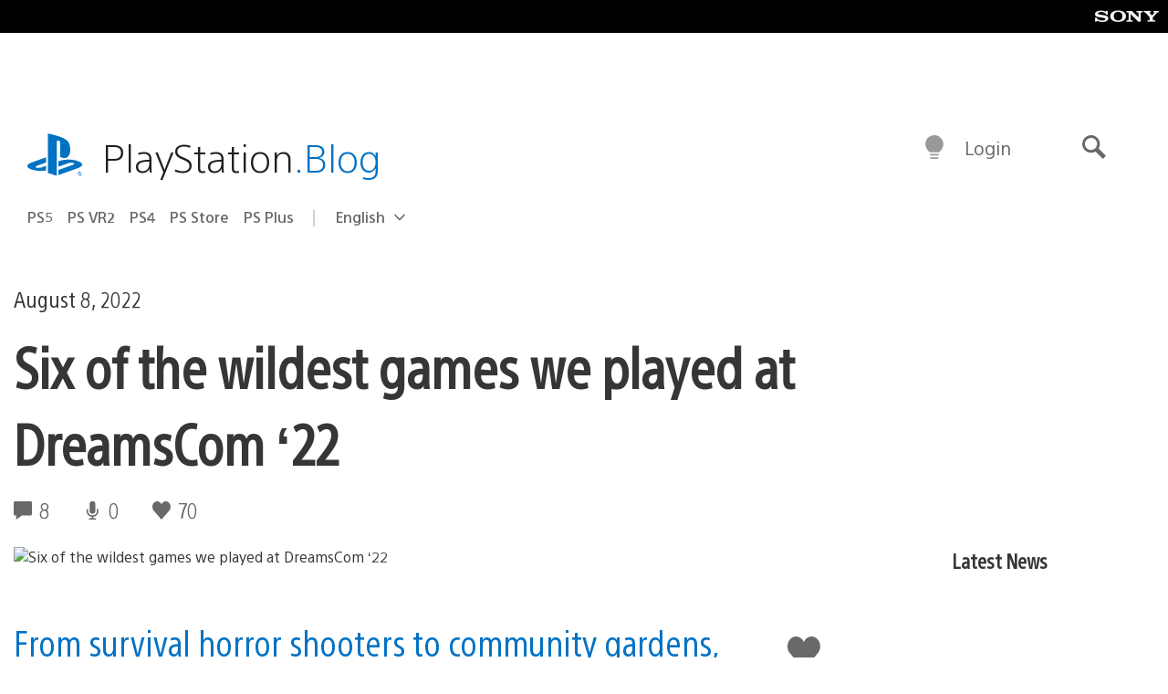

--- FILE ---
content_type: application/x-javascript;charset=utf-8
request_url: https://smetrics.aem.playstation.com/id?d_visid_ver=5.5.0&d_fieldgroup=A&mcorgid=BD260C0F53C9733E0A490D45%40AdobeOrg&mid=11972146731676157408551278838975880400&ts=1768468127927
body_size: -40
content:
{"mid":"11972146731676157408551278838975880400"}